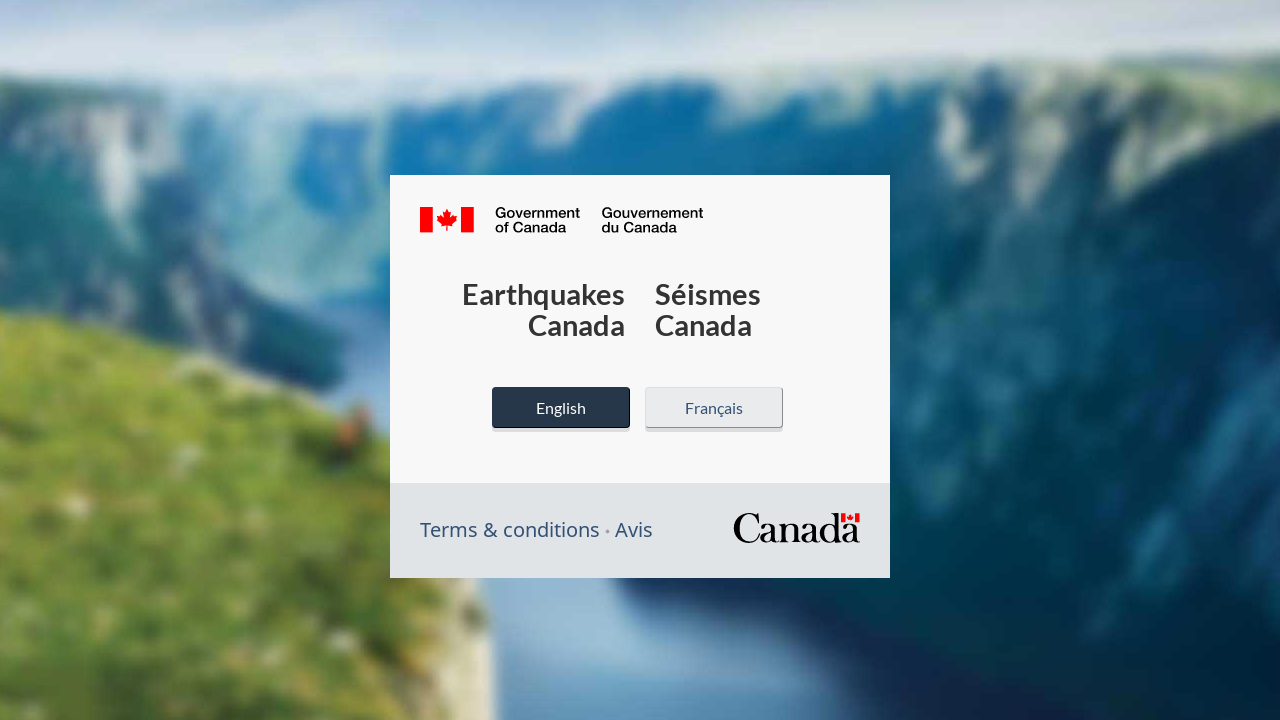

--- FILE ---
content_type: text/html; charset=UTF-8
request_url: https://www.earthquakescanada.nrcan.gc.ca/?eventid=20230124.0310002
body_size: 1455
content:
<!DOCTYPE html>
<!--[if lt IE 9]><html class="no-js lt-ie9" lang="en"><![endif]-->
<!--[if gt IE 8]><!--><html lang="en"><!--<![endif]-->
	<head>
        <meta charset="utf-8">
        <title>Earthquakes Canada / Séismes Canada</title>
        <meta content="width=device-width,initial-scale=1" name="viewport">
        <meta name="description" content="Earthquakes Canada">
        <meta name="description" lang="fr" content="Séismes Canada">
        <meta name="dcterms.creator" content="Government of Canada, Natural Resources Canada, Canadian Hazards Information Service">
        <meta name="dcterms.creator" lang="fr" content="Gouvernement du Canada, Ressources naturelles Canada, Service canadien d'information sur les risques">
        <meta name="dcterms.title" content="Earthquakes Canada">
        <meta name="dcterms.title" lang="fr" content="Séismes Canada">
        <meta name="dcterms.issued" title="W3CDTF" content="2013-12-13">
        <meta name="dcterms.modified" title="W3CDTF" content="">
        <meta name="dcterms.subject" title="scheme" content="Government of Canada, services">
        <meta name="dcterms.subject" lang="fr" title="scheme" content="Gouvernement du Canada, services">
        <meta name="dcterms.language" title="ISO639-2" content="eng">
        <meta name="dcterms.language" lang="fr" title="ISO639-2" content="fra">
        <meta name="robots" content="noindex, follow">
        <meta http-equiv="X-UA-Compatible" content="IE=edge" />
        <!-- Load closure template scripts -->
        <script src="https://www.canada.ca/etc/designs/canada/cdts/gcweb/rn/cdts/compiled/soyutils.js"></script>
        <script src="https://www.canada.ca/etc/designs/canada/cdts/gcweb/rn/cdts/compiled/wet-en.js"></script>
        <noscript>
            		<!--[if gte IE 9 | !IE ]><!-->
		<link href="https://www.canada.ca/etc/designs/canada/cdts/gcweb/v4_0_32/assets/favicon.ico" rel="icon" type="image/x-icon">
		<link rel="stylesheet" href="https://www.canada.ca/etc/designs/canada/cdts/gcweb/v4_0_32/css/theme.min.css">
		<!--<![endif]-->
		<link rel="stylesheet" href="https://www.canada.ca/etc/designs/canada/cdts/gcweb/v4_0_32/css/messages.min.css">
		<!--[if lt IE 9]>
		<link href="https://www.canada.ca/etc/designs/canada/cdts/gcweb/v4_0_32/assets/favicon.ico" rel="shortcut icon" />
		<link rel="stylesheet" href="https://www.canada.ca/etc/designs/canada/cdts/gcweb/v4_0_32/css/messages-ie.min.css" />
		<link rel="stylesheet" href="https://www.canada.ca/etc/designs/canada/cdts/gcweb/v4_0_32/css/ie8-theme.min.css" />
		<![endif]-->
		<!--[if lte IE 9]><![endif]-->
		<link rel="stylesheet" href="https://www.canada.ca/etc/designs/canada/cdts/gcweb/v4_0_32/css/noscript.min.css" />        </noscript>
        <!-- Write closure template -->
        <script>
            document.write(wet.builder.splashTop({
            }));
        </script>
            </head>
    <body class="splash" vocab="https://schema.org/" typeof="WebPage">
        		<div id="splashContent">
            <noscript>
                		<div id="bg">
			<img src="https://www.canada.ca/etc/designs/canada/cdts/gcweb/v4_0_32/img/splash/sp-bg-2.jpg" alt="">
		</div>
		<main>
			<div class="sp-hb">
				<div class="sp-bx col-xs-12">
					<h1 property="name" class="wb-inv">Canada.ca</h1>
					<div class="row">
						<div class="col-xs-11 col-md-8">
							<img src="https://www.canada.ca/etc/designs/canada/cdts/gcweb/v4_0_32/assets/sig-spl.svg" width="283" alt="Government of Canada / Gouvernement du Canada" />
						</div>
					</div>
					<div class="row">
						<section class="col-xs-6 text-right">
							<h2 class="wb-inv">Government of Canada</h2>
							<p><a href="https://www.canada.ca/en.html" class="btn btn-primary">English</a></p>
						</section>
						<section class="col-xs-6" lang="fr">
							<h2 class="wb-inv">Gouvernement du Canada</h2>
							<p><a href="https://www.canada.ca/fr.html" class="btn btn-primary">Français</a></p>
						</section>
					</div>
				</div>
				<div class="sp-bx-bt col-xs-12">
					<div class="row">
						<div class="col-xs-7 col-md-8">
							<a href="https://www.canada.ca/en/transparency/terms.html" class="sp-lk">Terms & conditions</a> <span class="glyphicon glyphicon-asterisk"></span> <a href="https://www.canada.ca/fr/transparence/avis.html" class="sp-lk" lang="fr">Avis</a>
						</div>
						<div class="col-xs-5 col-md-4 text-right mrgn-bttm-md">
							<img src="https://www.canada.ca/etc/designs/canada/cdts/gcweb/v4_0_32/assets/wmms-spl.svg" width="127" alt="Symbol of the Government of Canada / Symbole du gouvernement du Canada" />
						</div>
					</div>
				</div>
			</div>
		</main>            </noscript>
			<script>
				var contentSplash = document.getElementById("splashContent");
				contentSplash.innerHTML = wet.builder.splash({
					"indexEng": "/index-en.php",
					"indexFra": "/index-fr.php",
					"termsEng": "https://www.canada.ca/en/transparency/terms.html",
					"termsFra": "https://www.canada.ca/fr/transparence/avis.html",
					"nameEng": "Earthquakes Canada",
					"nameFra": "Séismes Canada"
				});
			</script>
		</div>
	</body>
</html>


--- FILE ---
content_type: text/css
request_url: https://www.canada.ca/etc/designs/canada/cdts/gcweb/v5_0_2/wet-boew/css/messages.min.css
body_size: 714
content:
@charset "utf-8";
/*!
 * @title Web Experience Toolkit (WET) / Boîte à outils de l'expérience Web (BOEW)
 * @license wet-boew.github.io/wet-boew/License-en.html / wet-boew.github.io/wet-boew/Licence-fr.html
 * v15.2.0 - 2024-05-29
 *
 */.splash img,.splash object{height:auto;max-width:100%}.splash img{margin-bottom:.375em}.splash #bg{height:200%;left:-50%;position:fixed;top:-50%;width:200%}.splash #bg img{bottom:0;left:0;margin:auto;min-height:50%;min-width:50%;position:absolute;right:0;top:0}.splash .sp-bx{background-color:#f8f8f8;padding:30px 30px 19px}.splash .sp-bx .btn{-webkit-box-shadow:0 4px #ddd;box-shadow:0 4px #ddd;margin-bottom:14px;margin-top:35px;min-width:110px}@media (min-width:992px){.splash .sp-bx .btn{min-width:138px;padding:.5em 1.5em}}.splash .sp-bx .hght-inhrt+p .btn{margin-top:10px}.splash .glyphicon{color:#9e9e9e;font-size:5px;top:-3px}.splash .sp-lk:link,.splash .sp-lk:visited{color:#335075;text-decoration:none}.splash .sp-lk:active,.splash .sp-lk:hover{color:#335075;text-decoration:underline}.splash .sp-hb{margin:50px auto;width:300px}@media (min-width:768px){.splash .sp-hb{margin:50px auto;width:400px}}@media (min-width:992px){.splash .sp-hb{margin:175px auto;width:500px}}.splash .sp-bx-bt{background-color:#e1e4e7;padding:30px}@media (min-width:768px){.splash .sp-bx-bt{background-color:#e1e4e7;padding:30px}}@media (min-width:992px){.splash .sp-bx-bt{background-color:#e1e4e7;padding:30px 30px 13px}}@media (min-width:1200px){.splash .sp-bx-bt{background-color:#e1e4e7;padding:30px 30px 13px}}.error .box{background-color:#e1e4e7;margin-bottom:30px;margin-top:30px;padding:30px}.error .h1{border:medium none;font-size:27px;margin-bottom:.2em;padding-bottom:.2em}.error .h1 img{margin-right:10px}.error .srchbox .form-inline{margin:14px;white-space:nowrap}.error .srchbox .form-inline .form-control{width:100%}.error .srchbox .form-inline .navbar-form{width:100%}.error .srchbox .form-group{display:inline-block}.error .srchbox input{background-color:fff;border-color:#fff currentColor #fff #fff;-o-border-image:none;border-image:none;border-style:solid none solid solid;border-width:1px 0 1px 1px;color:#333;display:inline-block}.error .srchbox button{display:inline-block}.error .tofpg{line-height:2em;margin-top:18px}.error .tofpg span{margin-left:0;margin-right:15px}.xxsmallview .error .h1 img{margin-bottom:35px}